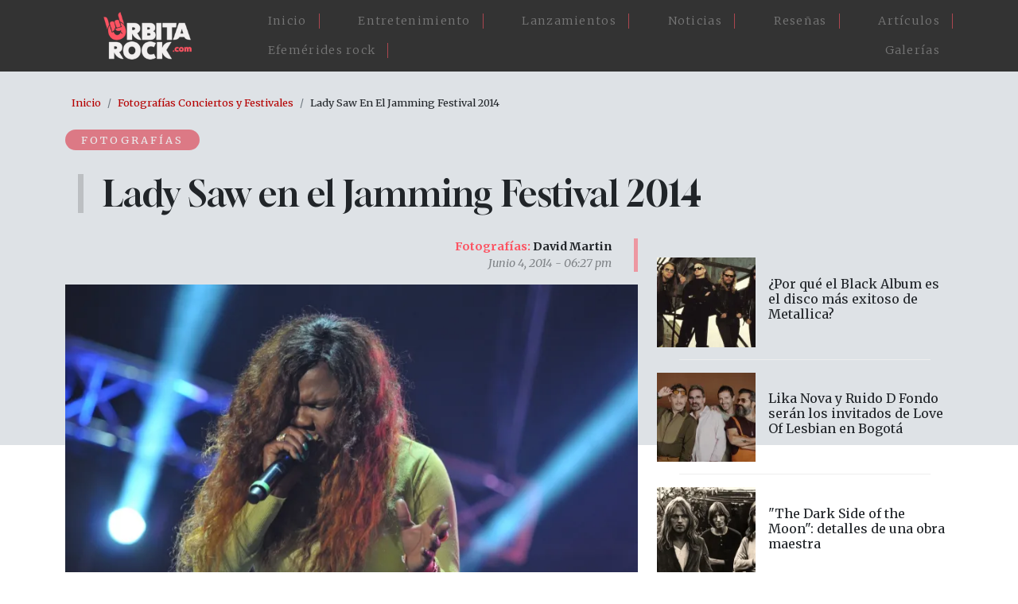

--- FILE ---
content_type: text/html; charset=UTF-8
request_url: https://www.orbitarock.com/galerias/lady-saw-en-el-jamming-festival-2014
body_size: 7606
content:

<!DOCTYPE html>
<html lang="es" dir="ltr" prefix="og: https://ogp.me/ns#" class="h-100">
  <head>
    <meta charset="utf-8" />
<meta name="description" content="Fotografías de Lady Saw en su presentación en el Jamming Festival 2014." />
<meta name="abstract" content="Fotografías de Lady Saw en su presentación en el Jamming Festival 2014." />
<meta name="keywords" content="Lady Saw,Jamming Festival 2014" />
<link rel="canonical" href="https://www.orbitarock.com/galerias/lady-saw-en-el-jamming-festival-2014" />
<meta name="robots" content="index, follow" />
<meta property="og:site_name" content="Orbitarock.com" />
<meta property="og:type" content="Fotografías" />
<meta property="og:url" content="https://www.orbitarock.com/galerias/lady-saw-en-el-jamming-festival-2014" />
<meta property="og:title" content="[Fotografías] | Lady Saw en el Jamming Festival 2014" />
<meta property="og:description" content="Fotografías de Lady Saw en su presentación en el Jamming Festival 2014." />
<meta property="og:image" content="https://www.orbitarock.com/sites/default/files/lady_saw_jamming_2014.jpg" />
<meta name="Generator" content="Drupal 10 (https://www.drupal.org)" />
<meta name="MobileOptimized" content="width" />
<meta name="HandheldFriendly" content="true" />
<meta name="viewport" content="width=device-width, initial-scale=1.0" />

    <title>▷ [Fotos] | Lady Saw en el Jamming Festival 2014 | Orbitarock.com</title>
    <link rel="shortcut icon" href="/sites/default/files/favicon.ico.png" type="image/png" />
    <link rel="stylesheet" media="all" href="/core/themes/stable9/css/system/components/align.module.css?t6o67u" />
<link rel="stylesheet" media="all" href="/core/themes/stable9/css/system/components/fieldgroup.module.css?t6o67u" />
<link rel="stylesheet" media="all" href="/core/themes/stable9/css/system/components/container-inline.module.css?t6o67u" />
<link rel="stylesheet" media="all" href="/core/themes/stable9/css/system/components/clearfix.module.css?t6o67u" />
<link rel="stylesheet" media="all" href="/core/themes/stable9/css/system/components/details.module.css?t6o67u" />
<link rel="stylesheet" media="all" href="/core/themes/stable9/css/system/components/hidden.module.css?t6o67u" />
<link rel="stylesheet" media="all" href="/core/themes/stable9/css/system/components/item-list.module.css?t6o67u" />
<link rel="stylesheet" media="all" href="/core/themes/stable9/css/system/components/js.module.css?t6o67u" />
<link rel="stylesheet" media="all" href="/core/themes/stable9/css/system/components/nowrap.module.css?t6o67u" />
<link rel="stylesheet" media="all" href="/core/themes/stable9/css/system/components/position-container.module.css?t6o67u" />
<link rel="stylesheet" media="all" href="/core/themes/stable9/css/system/components/reset-appearance.module.css?t6o67u" />
<link rel="stylesheet" media="all" href="/core/themes/stable9/css/system/components/resize.module.css?t6o67u" />
<link rel="stylesheet" media="all" href="/core/themes/stable9/css/system/components/system-status-counter.css?t6o67u" />
<link rel="stylesheet" media="all" href="/core/themes/stable9/css/system/components/system-status-report-counters.css?t6o67u" />
<link rel="stylesheet" media="all" href="/core/themes/stable9/css/system/components/system-status-report-general-info.css?t6o67u" />
<link rel="stylesheet" media="all" href="/core/themes/stable9/css/system/components/tablesort.module.css?t6o67u" />
<link rel="stylesheet" media="all" href="/core/themes/stable9/css/views/views.module.css?t6o67u" />
<link rel="stylesheet" media="all" href="/modules/contrib/ckeditor_accordion/css/accordion.frontend.css?t6o67u" />
<link rel="stylesheet" media="all" href="/modules/contrib/colorbox/styles/default/colorbox_style.css?t6o67u" />
<link rel="stylesheet" media="all" href="https://use.fontawesome.com/releases/v6.4.0/css/all.css" />
<link rel="stylesheet" media="all" href="https://use.fontawesome.com/releases/v6.4.0/css/v4-shims.css" />
<link rel="stylesheet" media="all" href="/core/themes/stable9/css/core/assets/vendor/normalize-css/normalize.css?t6o67u" />
<link rel="stylesheet" media="all" href="/themes/contrib/bootstrap5/css/components/action-links.css?t6o67u" />
<link rel="stylesheet" media="all" href="/themes/contrib/bootstrap5/css/components/breadcrumb.css?t6o67u" />
<link rel="stylesheet" media="all" href="/themes/contrib/bootstrap5/css/components/container-inline.css?t6o67u" />
<link rel="stylesheet" media="all" href="/themes/contrib/bootstrap5/css/components/details.css?t6o67u" />
<link rel="stylesheet" media="all" href="/themes/contrib/bootstrap5/css/components/exposed-filters.css?t6o67u" />
<link rel="stylesheet" media="all" href="/themes/contrib/bootstrap5/css/components/field.css?t6o67u" />
<link rel="stylesheet" media="all" href="/themes/contrib/bootstrap5/css/components/form.css?t6o67u" />
<link rel="stylesheet" media="all" href="/themes/contrib/bootstrap5/css/components/icons.css?t6o67u" />
<link rel="stylesheet" media="all" href="/themes/contrib/bootstrap5/css/components/inline-form.css?t6o67u" />
<link rel="stylesheet" media="all" href="/themes/contrib/bootstrap5/css/components/item-list.css?t6o67u" />
<link rel="stylesheet" media="all" href="/themes/contrib/bootstrap5/css/components/links.css?t6o67u" />
<link rel="stylesheet" media="all" href="/themes/contrib/bootstrap5/css/components/menu.css?t6o67u" />
<link rel="stylesheet" media="all" href="/themes/contrib/bootstrap5/css/components/more-link.css?t6o67u" />
<link rel="stylesheet" media="all" href="/themes/contrib/bootstrap5/css/components/pager.css?t6o67u" />
<link rel="stylesheet" media="all" href="/themes/contrib/bootstrap5/css/components/tabledrag.css?t6o67u" />
<link rel="stylesheet" media="all" href="/themes/contrib/bootstrap5/css/components/tableselect.css?t6o67u" />
<link rel="stylesheet" media="all" href="/themes/contrib/bootstrap5/css/components/tablesort.css?t6o67u" />
<link rel="stylesheet" media="all" href="/themes/contrib/bootstrap5/css/components/textarea.css?t6o67u" />
<link rel="stylesheet" media="all" href="/themes/contrib/bootstrap5/css/components/ui-dialog.css?t6o67u" />
<link rel="stylesheet" media="all" href="/themes/contrib/bootstrap5/css/components/messages.css?t6o67u" />
<link rel="stylesheet" media="all" href="/themes/contrib/bootstrap5/css/style.css?t6o67u" />
<link rel="stylesheet" media="all" href="/themes/contrib/bootstrap5/dist/icons/1.11.0/font/bootstrap-icons.css?t6o67u" />
<link rel="stylesheet" media="all" href="/themes/custom/orbita2023/css/style.css?t6o67u" />
<link rel="stylesheet" media="all" href="/themes/custom/orbita2023/css/estilosM.css?t6o67u" />

    
  </head>
  
   <script>
    
	  (function(i,s,o,g,r,a,m){i['GoogleAnalyticsObject']=r;i[r]=i[r]||function(){
	  (i[r].q=i[r].q||[]).push(arguments)},i[r].l=1*new Date();a=s.createElement(o),
	  m=s.getElementsByTagName(o)[0];a.async=1;a.src=g;m.parentNode.insertBefore(a,m)
	  })(window,document,'script','https://www.google-analytics.com/analytics.js','ga');
	  ga('create', 'UA-3599876-8', 'auto');
	  ga('send', 'pageview');
	</script>

    <script async src="https://pagead2.googlesyndication.com/pagead/js/adsbygoogle.js?client=ca-pub-1712522659803458"
     crossorigin="anonymous"></script>
     
  <body class="path-node page-node-type-galeria   d-flex flex-column h-100">
        <div class="visually-hidden-focusable skip-link p-3 container">
      <a href="#main-content" class="p-2">
        Pasar al contenido principal
      </a>
    </div>
    
      <div class="dialog-off-canvas-main-canvas d-flex flex-column h-100" data-off-canvas-main-canvas>
    

<header>
  

    <nav class="navbar navbar-expand-lg navbar-dark text-light bg-dark">
    <div class="container d-flex">
        <div class="region region-nav-branding">
    <div id="block-orbita2023-branding" class="px-5 block block-system block-system-branding-block">
  
    
  <div class="navbar-brand d-flex align-items-center">

    <a href="/" title="Inicio" rel="home" class="site-logo d-block">
    <img src="/sites/default/files/logo-orbitarock.png" alt="Inicio" />
  </a>
  
  <div>
    
      </div>
</div>
</div>

  </div>


      <button class="navbar-toggler collapsed" type="button" data-bs-toggle="collapse"
              data-bs-target="#navbarSupportedContent" aria-controls="navbarSupportedContent"
              aria-expanded="false" aria-label="Toggle navigation">
        <span class="navbar-toggler-icon"></span>
      </button>

      <div class="collapse navbar-collapse justify-content-md-end" id="navbarSupportedContent">
          <div class="region region-nav-main">
    <nav role="navigation" aria-labelledby="block-orbita2023-main-navigation-menu" id="block-orbita2023-main-navigation" class="menu-home block block-menu navigation menu--main">
            
  <h5 class="visually-hidden" id="block-orbita2023-main-navigation-menu">Main navigation</h5>
  

        
            <ul data-block="nav_main" class="navbar-nav justify-content-end flex-wrap nav-level-0">
                    <li class="nav-item">
          <a href="/" class="nav-link" data-drupal-link-system-path="&lt;front&gt;">Inicio</a>
      </li>

                    <li class="nav-item">
          <a href="/entretenimiento" class="nav-link" data-drupal-link-system-path="node/7171">Entretenimiento</a>
      </li>

                    <li class="nav-item">
          <a href="/lanzamientos" class="nav-link" data-drupal-link-system-path="node/7173">Lanzamientos</a>
      </li>

                    <li class="nav-item">
          <a href="/noticia" class="nav-link" data-drupal-link-system-path="node/7168">Noticias</a>
      </li>

                    <li class="nav-item">
          <a href="/resenas" class="nav-link" data-drupal-link-system-path="node/7172">Reseñas</a>
      </li>

                    <li class="nav-item">
          <a href="/articulos" class="nav-link" data-drupal-link-system-path="node/7170">Artículos</a>
      </li>

                    <li class="nav-item">
          <a href="/efemerides-rock" class="nav-link" data-drupal-link-system-path="node/7175">Efemérides rock</a>
      </li>

                    <li class="nav-item">
          <a href="/galerias" class="nav-link" data-drupal-link-system-path="node/7176">Galerías</a>
      </li>

        </ul>
  



  </nav>

  </div>

        
      </div>
    </div>
  </nav>
  
</header>
<div class"container-fluid">            <div class="region region-fluido-superior">
    <div id="block-bloquefluidoheader" class="block block-block-content block-block-content792abf15-fdc6-4c83-b412-ceb709c96ee0">
  
    
      
            <div class="clearfix text-formatted field field--name-body field--type-text-with-summary field--label-hidden field__item"><div class="blheader-fluid">
</div></div>
      
  </div>

  </div>

 </div>
<main role="main">
  <a id="main-content" tabindex="-1"></a>
  
  
  

  <div class="container">
            <div class="region region-breadcrumb">
    <div id="block-orbita2023-breadcrumbs" class="container p-2 block block-system block-system-breadcrumb-block">
  
    
        <nav aria-label="breadcrumb">
    <h2 id="system-breadcrumb" class="visually-hidden">Sobrescribir enlaces de ayuda a la navegación</h2>
    <ol class="breadcrumb">
          <li class="breadcrumb-item">
                  <a href="/">Inicio</a>
              </li>
          <li class="breadcrumb-item">
                  <a href="/galerias">Fotografías Conciertos y Festivales</a>
              </li>
          <li class="breadcrumb-item">
                  Lady Saw En El Jamming Festival 2014
              </li>
        </ol>
  </nav>

  </div>

  </div>

        <div class="row g-0">
            <div class="order-1 order-lg-2 col-12">
          <div class="region region-content">
    <div data-drupal-messages-fallback class="hidden"></div>
<div id="block-orbita2023-page-title" class="container block block-core block-page-title-block">
  
    
      
<h1><span class="field field--name-title field--type-string field--label-hidden">Lady Saw en el Jamming Festival 2014</span>
</h1>


  </div>
<div id="block-orbita2023-content" class="block block-system block-system-main-block">
  
    
      <div data-history-node-id="3343" class="node node--type-galeria node--view-mode-full ds-1col clearfix">

  

  
<div  class="gnews1 col-12">
    
<div  class="label-art">
    
      <div class="field field--name-field-tipo-de-contenido field--type-entity-reference field--label-hidden field__items">
              <div class="field__item"><a href="/taxonomy/term/1816" hreflang="es">Fotografías</a></div>
          </div>
  
  </div>
            <div class="field field--name-node-title field--type-ds field--label-hidden field__item"><h1 class="tit-art">
  Lady Saw en el Jamming Festival 2014
</h1>
</div>
      
  </div>
<div  class="gnews2 col-12 d-flex flex-wrap justify-content-between">
    
<div  class="gnews2-1 col-lg-8 col-md-9 col-12 row">
    
<div  class="gdate02 mb-3 row">
    
            <div class="field field--name-node-author field--type-ds field--label-hidden field__item">David Martin</div>
      
            <div class="field field--name-node-post-date field--type-ds field--label-hidden field__item">Junio 4, 2014 - 06:27 pm</div>
      
  </div>
            <div class="field field--name-field-image field--type-image field--label-hidden field__item">  <img loading="lazy" src="/sites/default/files/styles/830_ancho/public/lady_saw_jamming_2014.jpg.webp?itok=ROpUPES6" width="830" height="551" alt="" class="img-fluid image-style-_30-ancho" />


</div>
      
<div  class="cont-art col-lg-9 col-md-10 col-12 mx-auto pt-lg-4 pt-md-3 pt-2">
    
            <div class="clearfix text-formatted field field--name-body field--type-text-with-summary field--label-hidden field__item"><p>Fotografías de <strong>Lady Saw</strong> en su presentación en el<strong> Jamming Festival 2014.</strong></p>
<p>Fotografias:<br><strong>DAVID MARTIN</strong><br><strong><a href="mailto:http://www.tuticket.com/WebSite/evento/2_M%C3%BAsica/228_Haggard" target="_blank">david_martin@orbitarock.com</a></strong><br><strong><a href="https://twitter.com/guepardocb" target="_blank">@guepardocb</a></strong></p>
</div>
      
  </div>
      <div class="field field--name-field-fotos-galerias field--type-image field--label-hidden field__items">
              <div class="field__item">
<a href="https://www.orbitarock.com/sites/default/files/galerias2014/dsc_8996.jpg" aria-label="{&quot;title&quot;:&quot;Lady Saw en el Jamming Festival 2014&quot;,&quot;alt&quot;:&quot;&quot;}" role="button"  title="Lady Saw en el Jamming Festival 2014" data-colorbox-gallery="gallery-galeria-3343-OCYA0qwSkv0" class="colorbox" aria-controls="colorbox-3JOn4KvQOu4" data-cbox-img-attrs="{&quot;title&quot;:&quot;Lady Saw en el Jamming Festival 2014&quot;,&quot;alt&quot;:&quot;&quot;}"><img id="colorbox-3JOn4KvQOu4" src="/sites/default/files/styles/200x200/public/galerias2014/dsc_8996.jpg.webp?itok=Ebdxwmi9" width="200" height="200" alt="" title="Lady Saw en el Jamming Festival 2014" loading="lazy" class="img-fluid image-style-_00x200" />

</a>
</div>
              <div class="field__item">
<a href="https://www.orbitarock.com/sites/default/files/galerias2014/dsc_8999.jpg" aria-label="{&quot;title&quot;:&quot;Lady Saw en el Jamming Festival 2014&quot;,&quot;alt&quot;:&quot;&quot;}" role="button"  title="Lady Saw en el Jamming Festival 2014" data-colorbox-gallery="gallery-galeria-3343-OCYA0qwSkv0" class="colorbox" aria-controls="colorbox-FOdXw0m6qnQ" data-cbox-img-attrs="{&quot;title&quot;:&quot;Lady Saw en el Jamming Festival 2014&quot;,&quot;alt&quot;:&quot;&quot;}"><img id="colorbox-FOdXw0m6qnQ" src="/sites/default/files/styles/200x200/public/galerias2014/dsc_8999.jpg.webp?itok=3MG_sQQm" width="200" height="200" alt="" title="Lady Saw en el Jamming Festival 2014" loading="lazy" class="img-fluid image-style-_00x200" />

</a>
</div>
              <div class="field__item">
<a href="https://www.orbitarock.com/sites/default/files/galerias2014/dsc_9001.jpg" aria-label="{&quot;title&quot;:&quot;Lady Saw en el Jamming Festival 2014&quot;,&quot;alt&quot;:&quot;&quot;}" role="button"  title="Lady Saw en el Jamming Festival 2014" data-colorbox-gallery="gallery-galeria-3343-OCYA0qwSkv0" class="colorbox" aria-controls="colorbox-otwxCsd-evQ" data-cbox-img-attrs="{&quot;title&quot;:&quot;Lady Saw en el Jamming Festival 2014&quot;,&quot;alt&quot;:&quot;&quot;}"><img id="colorbox-otwxCsd-evQ" src="/sites/default/files/styles/200x200/public/galerias2014/dsc_9001.jpg.webp?itok=0fqdS0Jd" width="200" height="200" alt="" title="Lady Saw en el Jamming Festival 2014" loading="lazy" class="img-fluid image-style-_00x200" />

</a>
</div>
              <div class="field__item">
<a href="https://www.orbitarock.com/sites/default/files/galerias2014/dsc_9004.jpg" aria-label="{&quot;title&quot;:&quot;Lady Saw en el Jamming Festival 2014&quot;,&quot;alt&quot;:&quot;&quot;}" role="button"  title="Lady Saw en el Jamming Festival 2014" data-colorbox-gallery="gallery-galeria-3343-OCYA0qwSkv0" class="colorbox" aria-controls="colorbox-hMlQotE-gZQ" data-cbox-img-attrs="{&quot;title&quot;:&quot;Lady Saw en el Jamming Festival 2014&quot;,&quot;alt&quot;:&quot;&quot;}"><img id="colorbox-hMlQotE-gZQ" src="/sites/default/files/styles/200x200/public/galerias2014/dsc_9004.jpg.webp?itok=IDYVUtIg" width="200" height="200" alt="" title="Lady Saw en el Jamming Festival 2014" loading="lazy" class="img-fluid image-style-_00x200" />

</a>
</div>
              <div class="field__item">
<a href="https://www.orbitarock.com/sites/default/files/galerias2014/dsc_9007.jpg" aria-label="{&quot;title&quot;:&quot;Lady Saw en el Jamming Festival 2014&quot;,&quot;alt&quot;:&quot;&quot;}" role="button"  title="Lady Saw en el Jamming Festival 2014" data-colorbox-gallery="gallery-galeria-3343-OCYA0qwSkv0" class="colorbox" aria-controls="colorbox-S0-nZl98YCA" data-cbox-img-attrs="{&quot;title&quot;:&quot;Lady Saw en el Jamming Festival 2014&quot;,&quot;alt&quot;:&quot;&quot;}"><img id="colorbox-S0-nZl98YCA" src="/sites/default/files/styles/200x200/public/galerias2014/dsc_9007.jpg.webp?itok=wGhPEKHe" width="200" height="200" alt="" title="Lady Saw en el Jamming Festival 2014" loading="lazy" class="img-fluid image-style-_00x200" />

</a>
</div>
              <div class="field__item">
<a href="https://www.orbitarock.com/sites/default/files/galerias2014/dsc_9029.jpg" aria-label="{&quot;title&quot;:&quot;Lady Saw en el Jamming Festival 2014&quot;,&quot;alt&quot;:&quot;&quot;}" role="button"  title="Lady Saw en el Jamming Festival 2014" data-colorbox-gallery="gallery-galeria-3343-OCYA0qwSkv0" class="colorbox" aria-controls="colorbox-SegaqBMCxU8" data-cbox-img-attrs="{&quot;title&quot;:&quot;Lady Saw en el Jamming Festival 2014&quot;,&quot;alt&quot;:&quot;&quot;}"><img id="colorbox-SegaqBMCxU8" src="/sites/default/files/styles/200x200/public/galerias2014/dsc_9029.jpg.webp?itok=9Ih1TlMy" width="200" height="200" alt="" title="Lady Saw en el Jamming Festival 2014" loading="lazy" class="img-fluid image-style-_00x200" />

</a>
</div>
              <div class="field__item">
<a href="https://www.orbitarock.com/sites/default/files/galerias2014/dsc_9035.jpg" aria-label="{&quot;title&quot;:&quot;Lady Saw en el Jamming Festival 2014&quot;,&quot;alt&quot;:&quot;&quot;}" role="button"  title="Lady Saw en el Jamming Festival 2014" data-colorbox-gallery="gallery-galeria-3343-OCYA0qwSkv0" class="colorbox" aria-controls="colorbox-NN7F-Z3LqTs" data-cbox-img-attrs="{&quot;title&quot;:&quot;Lady Saw en el Jamming Festival 2014&quot;,&quot;alt&quot;:&quot;&quot;}"><img id="colorbox-NN7F-Z3LqTs" src="/sites/default/files/styles/200x200/public/galerias2014/dsc_9035.jpg.webp?itok=BLLJQMkF" width="200" height="200" alt="" title="Lady Saw en el Jamming Festival 2014" loading="lazy" class="img-fluid image-style-_00x200" />

</a>
</div>
              <div class="field__item">
<a href="https://www.orbitarock.com/sites/default/files/galerias2014/dsc_9040.jpg" aria-label="{&quot;title&quot;:&quot;Lady Saw en el Jamming Festival 2014&quot;,&quot;alt&quot;:&quot;&quot;}" role="button"  title="Lady Saw en el Jamming Festival 2014" data-colorbox-gallery="gallery-galeria-3343-OCYA0qwSkv0" class="colorbox" aria-controls="colorbox-CT8BTnfuAQo" data-cbox-img-attrs="{&quot;title&quot;:&quot;Lady Saw en el Jamming Festival 2014&quot;,&quot;alt&quot;:&quot;&quot;}"><img id="colorbox-CT8BTnfuAQo" src="/sites/default/files/styles/200x200/public/galerias2014/dsc_9040.jpg.webp?itok=I_7kMM1p" width="200" height="200" alt="" title="Lady Saw en el Jamming Festival 2014" loading="lazy" class="img-fluid image-style-_00x200" />

</a>
</div>
              <div class="field__item">
<a href="https://www.orbitarock.com/sites/default/files/galerias2014/dsc_9046.jpg" aria-label="{&quot;title&quot;:&quot;Lady Saw en el Jamming Festival 2014&quot;,&quot;alt&quot;:&quot;&quot;}" role="button"  title="Lady Saw en el Jamming Festival 2014" data-colorbox-gallery="gallery-galeria-3343-OCYA0qwSkv0" class="colorbox" aria-controls="colorbox-7okeaYoGw7Q" data-cbox-img-attrs="{&quot;title&quot;:&quot;Lady Saw en el Jamming Festival 2014&quot;,&quot;alt&quot;:&quot;&quot;}"><img id="colorbox-7okeaYoGw7Q" src="/sites/default/files/styles/200x200/public/galerias2014/dsc_9046.jpg.webp?itok=CfAw7Uhy" width="200" height="200" alt="" title="Lady Saw en el Jamming Festival 2014" loading="lazy" class="img-fluid image-style-_00x200" />

</a>
</div>
              <div class="field__item">
<a href="https://www.orbitarock.com/sites/default/files/galerias2014/dsc_9047.jpg" aria-label="{&quot;title&quot;:&quot;Lady Saw en el Jamming Festival 2014&quot;,&quot;alt&quot;:&quot;&quot;}" role="button"  title="Lady Saw en el Jamming Festival 2014" data-colorbox-gallery="gallery-galeria-3343-OCYA0qwSkv0" class="colorbox" aria-controls="colorbox-G187AklJSh0" data-cbox-img-attrs="{&quot;title&quot;:&quot;Lady Saw en el Jamming Festival 2014&quot;,&quot;alt&quot;:&quot;&quot;}"><img id="colorbox-G187AklJSh0" src="/sites/default/files/styles/200x200/public/galerias2014/dsc_9047.jpg.webp?itok=A8USvk6Y" width="200" height="200" alt="" title="Lady Saw en el Jamming Festival 2014" loading="lazy" class="img-fluid image-style-_00x200" />

</a>
</div>
              <div class="field__item">
<a href="https://www.orbitarock.com/sites/default/files/galerias2014/dsc_9075.jpg" aria-label="{&quot;title&quot;:&quot;Lady Saw en el Jamming Festival 2014&quot;,&quot;alt&quot;:&quot;&quot;}" role="button"  title="Lady Saw en el Jamming Festival 2014" data-colorbox-gallery="gallery-galeria-3343-OCYA0qwSkv0" class="colorbox" aria-controls="colorbox-TucC6U637Ck" data-cbox-img-attrs="{&quot;title&quot;:&quot;Lady Saw en el Jamming Festival 2014&quot;,&quot;alt&quot;:&quot;&quot;}"><img id="colorbox-TucC6U637Ck" src="/sites/default/files/styles/200x200/public/galerias2014/dsc_9075.jpg.webp?itok=Z8g15AZX" width="200" height="200" alt="" title="Lady Saw en el Jamming Festival 2014" loading="lazy" class="img-fluid image-style-_00x200" />

</a>
</div>
              <div class="field__item">
<a href="https://www.orbitarock.com/sites/default/files/galerias2014/dsc_9081.jpg" aria-label="{&quot;title&quot;:&quot;Lady Saw en el Jamming Festival 2014&quot;,&quot;alt&quot;:&quot;&quot;}" role="button"  title="Lady Saw en el Jamming Festival 2014" data-colorbox-gallery="gallery-galeria-3343-OCYA0qwSkv0" class="colorbox" aria-controls="colorbox-WM9QS4xzOx4" data-cbox-img-attrs="{&quot;title&quot;:&quot;Lady Saw en el Jamming Festival 2014&quot;,&quot;alt&quot;:&quot;&quot;}"><img id="colorbox-WM9QS4xzOx4" src="/sites/default/files/styles/200x200/public/galerias2014/dsc_9081.jpg.webp?itok=QZENIyri" width="200" height="200" alt="" title="Lady Saw en el Jamming Festival 2014" loading="lazy" class="img-fluid image-style-_00x200" />

</a>
</div>
          </div>
  
  <div class="field field--name-field-tags field--type-entity-reference field--label-inline clearfix">
    <div class="field__label">Tags</div>
          <div class="field__items">
              <div class="field__item"><a href="/lady-saw" hreflang="es">Lady Saw</a></div>
          <div class="field__item"><a href="/jamming-festival-2014" hreflang="es">Jamming Festival 2014</a></div>
              </div>
      </div>

            <div class="field field--name-dynamic-block-fieldnode-bloque-contenidos-relacionados-i field--type-ds field--label-hidden field__item"><div class="views-element-container"><div class="my-4 vartrel view view-internas-contenido-relacionado view-id-internas_contenido_relacionado view-display-id-block_1 js-view-dom-id-1bd69031ff8a91e0c0cbfac723486c708b77668738ba3a8d33a906bf186eacfd">
  
    
      
      <div class="view-content row">
          <div class="col-lg-6 col-md-6 col-12 mb-3 position-relative scale px-lg-2 px-md-2 px-0 views-row"><div class="views-field views-field-nothing"><span class="field-content"><div class="artrel01 d-flex">
<div class="col-6 position-relative artrel02">
<div class="position-absolute artrel-tp">Festival</div>
<div class="w100 artrel-img overflow-hidden">  <a href="/jamming-festival-2015/jamming-festival-2015-en-bogota" hreflang="es"><img loading="lazy" src="/sites/default/files/styles/225_x_150/public/articles2014/jamming_festival_2015.jpg.webp?itok=hI303EGN" width="225" height="150" alt="Imagen del Jamming Festival 2015" title="Imagen del Jamming Festival 2015" class="img-fluid image-style-_25-x-150" />

</a>
</div>
</div>
<div class="col-6 artrel-info">
<div class="artrel-dt px-2"><time datetime="2015-05-31T01:05:48-05:00" class="datetime">Mayo 31   2015</time>
</div>
<div class="artrel-tit mt-2"><h3><a href="/jamming-festival-2015/jamming-festival-2015-en-bogota" hreflang="es">Jamming Festival 2015 en Bogotá</a></h3></div>
</div>
<div class="no-link"><a href="/jamming-festival-2015/jamming-festival-2015-en-bogota" hreflang="es">vista</a></div>
</div></span></div></div>
    <div class="col-lg-6 col-md-6 col-12 mb-3 position-relative scale px-lg-2 px-md-2 px-0 views-row"><div class="views-field views-field-nothing"><span class="field-content"><div class="artrel01 d-flex">
<div class="col-6 position-relative artrel02">
<div class="position-absolute artrel-tp">Fotografías</div>
<div class="w100 artrel-img overflow-hidden">  <a href="/galerias/bennie-man-en-el-jamming-festival-2014" hreflang="es"><img loading="lazy" src="/sites/default/files/styles/225_x_150/public/bennie_man.jpg.webp?itok=GrNWADXR" width="225" height="150" alt="" class="img-fluid image-style-_25-x-150" />

</a>
</div>
</div>
<div class="col-6 artrel-info">
<div class="artrel-dt px-2"><time datetime="2014-06-04T18:41:34-05:00" class="datetime">Junio 4   2014</time>
</div>
<div class="artrel-tit mt-2"><h3><a href="/galerias/bennie-man-en-el-jamming-festival-2014" hreflang="es">Bennie Man en el Jamming Festival 2014</a></h3></div>
</div>
<div class="no-link"><a href="/galerias/bennie-man-en-el-jamming-festival-2014" hreflang="es">vista</a></div>
</div></span></div></div>
    <div class="col-lg-6 col-md-6 col-12 mb-3 position-relative scale px-lg-2 px-md-2 px-0 views-row"><div class="views-field views-field-nothing"><span class="field-content"><div class="artrel01 d-flex">
<div class="col-6 position-relative artrel02">
<div class="position-absolute artrel-tp">Fotografías</div>
<div class="w100 artrel-img overflow-hidden">  <a href="/galerias/israel-vibration-en-el-jamming-festival-2014" hreflang="es"><img loading="lazy" src="/sites/default/files/styles/225_x_150/public/israel_vibration_jamming_2014.jpg.webp?itok=kU4_Yv0q" width="225" height="150" alt="" class="img-fluid image-style-_25-x-150" />

</a>
</div>
</div>
<div class="col-6 artrel-info">
<div class="artrel-dt px-2"><time datetime="2014-06-04T17:59:24-05:00" class="datetime">Junio 4   2014</time>
</div>
<div class="artrel-tit mt-2"><h3><a href="/galerias/israel-vibration-en-el-jamming-festival-2014" hreflang="es">Israel Vibration en el Jamming Festival 2014</a></h3></div>
</div>
<div class="no-link"><a href="/galerias/israel-vibration-en-el-jamming-festival-2014" hreflang="es">vista</a></div>
</div></span></div></div>
    <div class="col-lg-6 col-md-6 col-12 mb-3 position-relative scale px-lg-2 px-md-2 px-0 views-row"><div class="views-field views-field-nothing"><span class="field-content"><div class="artrel01 d-flex">
<div class="col-6 position-relative artrel02">
<div class="position-absolute artrel-tp">Fotografías</div>
<div class="w100 artrel-img overflow-hidden">  <a href="/galerias/zona-ganjah-en-el-jamming-festival-2014" hreflang="es"><img loading="lazy" src="/sites/default/files/styles/225_x_150/public/zona_ganjah_jamming_2014.jpg.webp?itok=7js36-vR" width="225" height="150" alt="" class="img-fluid image-style-_25-x-150" />

</a>
</div>
</div>
<div class="col-6 artrel-info">
<div class="artrel-dt px-2"><time datetime="2014-06-04T17:52:28-05:00" class="datetime">Junio 4   2014</time>
</div>
<div class="artrel-tit mt-2"><h3><a href="/galerias/zona-ganjah-en-el-jamming-festival-2014" hreflang="es">Zona Ganjah en el Jamming Festival 2014</a></h3></div>
</div>
<div class="no-link"><a href="/galerias/zona-ganjah-en-el-jamming-festival-2014" hreflang="es">vista</a></div>
</div></span></div></div>

    </div>
  
          </div>
</div>
</div>
      
  </div>
<div  class="gnews2-2 col-lg-4 col-md-3 col-12">
    
            <div class="field field--name-dynamic-block-fieldnode-bloque-banner-lateral field--type-ds field--label-hidden field__item"><div class="views-element-container"><div class="vbann01 w100 g-2 view view-banners-publicitarios view-id-banners_publicitarios view-display-id-block_1 js-view-dom-id-757368baf054cb72694279bb721124e4f3261b54dbe320062efe0e2052257672">
  
    
      
  
          </div>
</div>
</div>
      
            <div class="field field--name-dynamic-block-fieldnode-bloque-lateral-articulos field--type-ds field--label-hidden field__item"><div class="views-element-container"><div class="vlatnews-int mt-2 pt-3 view view-internas-articulos-bloque-derecho view-id-internas_articulos_bloque_derecho view-display-id-block_1 js-view-dom-id-5567a6ecfaf8fd254cdfc18a9983da04f7ebf7b4bc5239a770efcf7d174c7bfd">
  
    
      
      <div class="view-content row">
          <div class="pb-3 mb-3 position-relative scale views-row"><div class="views-field views-field-nothing"><span class="field-content"><div class="nlat-int d-flex position-relative">
<div class="nlat-int1 col-4 m-0 p-0 overflow-hidden">  <img loading="lazy" src="/sites/default/files/styles/142px_x_129/public/articulos_2016/metallica_the_black_album_1991.jpg.webp?itok=4xkB3ucp" width="142" height="129" alt="Metallica presentó en 1991 &quot;The Black Album&quot;" title="Metallica presentó en 1991 &quot;The Black Album&quot;" class="img-fluid image-style-_42px-x-129" />


</div>
<div class="nlat-int2 d-flex align-items-center col-8 m-0 p-0"><h3>¿Por qué el Black Album es el disco más exitoso de Metallica?</h3></div>
<div class="no-link"><a href="/album-negro-o-black-album-de-metallica" hreflang="es">vista</a></div>
</div></span></div></div>
    <div class="pb-3 mb-3 position-relative scale views-row"><div class="views-field views-field-nothing"><span class="field-content"><div class="nlat-int d-flex position-relative">
<div class="nlat-int1 col-4 m-0 p-0 overflow-hidden">  <img loading="lazy" src="/sites/default/files/styles/142px_x_129/public/images/love_of_lesbian_2025.jpeg.webp?itok=AeZ9KpC5" width="142" height="129" alt="Lika Nova y Ruido D Fondo serán los invitados de Love Of Lesbian en Bogotá" title="Lika Nova y Ruido D Fondo serán los invitados de Love Of Lesbian en Bogotá" class="img-fluid image-style-_42px-x-129" />


</div>
<div class="nlat-int2 d-flex align-items-center col-8 m-0 p-0"><h3>Lika Nova y Ruido D Fondo serán los invitados de Love Of Lesbian en Bogotá</h3></div>
<div class="no-link"><a href="/noticia/lika-nova-love-lesbian-bogota" hreflang="es">vista</a></div>
</div></span></div></div>
    <div class="pb-3 mb-3 position-relative scale views-row"><div class="views-field views-field-nothing"><span class="field-content"><div class="nlat-int d-flex position-relative">
<div class="nlat-int1 col-4 m-0 p-0 overflow-hidden">  <img loading="lazy" src="/sites/default/files/styles/142px_x_129/public/articulos_2016/pink-floyd-the-dark-side-of-the-moon.jpg.webp?itok=XimVr_w7" width="142" height="129" alt="Pink Floyd lanzó &quot;The Dark Side of The Moon&quot; en 1973" title="Pink Floyd lanzó &quot;The Dark Side of The Moon&quot; en 1973" class="img-fluid image-style-_42px-x-129" />


</div>
<div class="nlat-int2 d-flex align-items-center col-8 m-0 p-0"><h3>&quot;The Dark Side of the Moon&quot;: detalles de una obra maestra</h3></div>
<div class="no-link"><a href="/articulo/the-dark-side-of-the-moon" hreflang="es">vista</a></div>
</div></span></div></div>

    </div>
  
          </div>
</div>
</div>
      
  </div>
  </div>

</div>


  </div>

  </div>

      </div>
          </div>
  </div>

</main>
<div class"container-fluid">          
 </div>
<footer class="mt-auto     ">
  <div class="container">
      <div class="region region-footer">
    <div id="block-orbita2023-footerinfo" class="max-1320 block block-block-content block-block-content33d1f102-32c0-4aa6-9462-099f31e450f7">
  
    
      
            <div class="clearfix text-formatted field field--name-body field--type-text-with-summary field--label-hidden field__item"><div class="container pt-4 d-flex flex-wrap ftbog p-0">
<div class="col-lg-4 col-md-4 col-12">
<div class="logobog01 mb-3 col-lg-11 mb-lg-5 mb-md-4 mb-4 w100">
<div class="col-lg-5 col-md-6 col-4 logo-ft"><img src="https://www.orbitarock.com/sites/default/files/images/logo03-12.png" alt="Orbitarock.com"></div>
</div>
</div>
<div class="col-lg-4 col-md-4 col-12">
<h2>Orbitarock.com</h2>
<ul>
<li>Dirección: Cra. 20 No. 53b - 58, Bogotá, D.C., - Colombia.</li>
</ul>
<div class="redes-sociales">
<div class="pb-3"><a href="https://www.facebook.com/orbitarockcolombia/"><img class="icono-redes" src="https://www.orbitarock.com/sites/default/files/images/facebook.svg"></a><a class="btn-low px-2" href="https://www.facebook.com/orbitarockcolombia/" target="_blank" rel="noopener" title="Facebook Orbitarock">Orbitarock.com</a><a href="https://twitter.com/Orbitarock"><img class="icono-redes" src="https://www.orbitarock.com/sites/default/files/images/twitter.svg"></a><a class="btn-low px-2" href="https://twitter.com/Orbitarock" target="_blank" title="Twitter Orbitarock">Orbitarock</a><a href="https://www.instagram.com/orbitarock/" target="_blank"><img class="icono-redes" src="https://www.orbitarock.com/sites/default/files/images/instagram.svg"></a><a class="btn-low px-2" href="https://www.instagram.com/orbitarock/" rel="noopener" target="_blank" title="Instagram Orbitarock">Orbitarock</a></div>
</div>
</div>
<div class="col-lg-4 col-md-4 col-12">
<h2>Contacto</h2>
<ul>
<li>Teléfono: +57 304 634 17 59</li>
<li>Correo de contacto: <a href="mailto:contacto@orbitarock.com">contacto@orbitarock.com</a></li>
<li>Prensa y publicaciones: <a href="mailto:prensa@orbitarock.com">prensa@orbitarock.com</a></li>
<li>Comercial y pauta: <a href="mailto:comercial@orbitarock.com">comercial@orbitarock.com</a></li>
</ul>
</div>
</div>
</div>
      
  </div>

  </div>

  </div>
</footer>

  </div>

    
    <script type="application/json" data-drupal-selector="drupal-settings-json">{"path":{"baseUrl":"\/","pathPrefix":"","currentPath":"node\/3343","currentPathIsAdmin":false,"isFront":false,"currentLanguage":"es"},"pluralDelimiter":"\u0003","suppressDeprecationErrors":true,"ckeditorAccordion":{"accordionStyle":{"collapseAll":null,"keepRowsOpen":null,"animateAccordionOpenAndClose":1,"openTabsWithHash":1,"allowHtmlInTitles":0}},"field_group":{"html_element":{"mode":"default","context":"view","settings":{"classes":"label-art","show_empty_fields":false,"id":"","element":"div","show_label":false,"label_element":"h3","label_element_classes":"","attributes":"","effect":"none","speed":"fast"}}},"colorbox":{"opacity":"0.85","current":"{current} de {total}","previous":"\u00ab Anterior","next":"Siguiente \u00bb","close":"Close","maxWidth":"98%","maxHeight":"98%","fixed":true,"mobiledetect":true,"mobiledevicewidth":"480px"},"user":{"uid":0,"permissionsHash":"e3ea9c54d5fbc06a699419558efdaf89f2f56228ee77940b990f5af8c37a6e00"}}</script>
<script src="/core/assets/vendor/jquery/jquery.min.js?v=3.7.1"></script>
<script src="/core/assets/vendor/once/once.min.js?v=1.0.1"></script>
<script src="/sites/default/files/languages/es_hV5Yv7fGBE9TDTWAZHImJGYNkMbOWLENbE9VXcdL8cA.js?t6o67u"></script>
<script src="/core/misc/drupalSettingsLoader.js?v=10.4.6"></script>
<script src="/core/misc/drupal.js?v=10.4.6"></script>
<script src="/core/misc/drupal.init.js?v=10.4.6"></script>
<script src="/sites/default/files/asset_injector/js/aparecer_menu_home-9b0b91838527d8bf480d9d06ea6f0995.js?t6o67u"></script>
<script src="/themes/contrib/bootstrap5/dist/bootstrap/5.3.3/dist/js/bootstrap.bundle.js?v=5.3.3"></script>
<script src="/modules/contrib/ckeditor_accordion/js/accordion.frontend.min.js?t6o67u"></script>
<script src="/libraries/colorbox/jquery.colorbox-min.js?v=10.4.6"></script>
<script src="/modules/contrib/colorbox/js/colorbox.js?v=10.4.6"></script>
<script src="/modules/contrib/colorbox/styles/default/colorbox_style.js?v=10.4.6"></script>

  </body>
</html>


--- FILE ---
content_type: text/html; charset=utf-8
request_url: https://www.google.com/recaptcha/api2/aframe
body_size: 267
content:
<!DOCTYPE HTML><html><head><meta http-equiv="content-type" content="text/html; charset=UTF-8"></head><body><script nonce="sUIQ2XMOaKrxFanNb0XKeA">/** Anti-fraud and anti-abuse applications only. See google.com/recaptcha */ try{var clients={'sodar':'https://pagead2.googlesyndication.com/pagead/sodar?'};window.addEventListener("message",function(a){try{if(a.source===window.parent){var b=JSON.parse(a.data);var c=clients[b['id']];if(c){var d=document.createElement('img');d.src=c+b['params']+'&rc='+(localStorage.getItem("rc::a")?sessionStorage.getItem("rc::b"):"");window.document.body.appendChild(d);sessionStorage.setItem("rc::e",parseInt(sessionStorage.getItem("rc::e")||0)+1);localStorage.setItem("rc::h",'1769039192165');}}}catch(b){}});window.parent.postMessage("_grecaptcha_ready", "*");}catch(b){}</script></body></html>